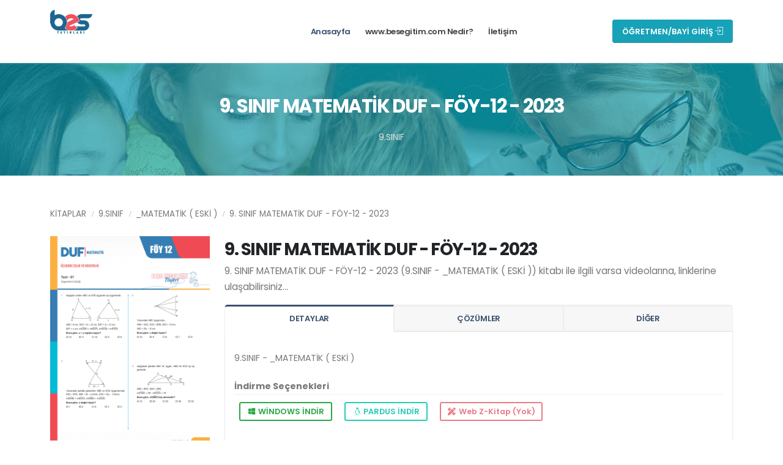

--- FILE ---
content_type: text/html; charset=utf-8
request_url: https://www.besegitim.com/Cozumler/TestListesi?kitapId=30864&dersId=55&isDeneme=False
body_size: 5215
content:
    <!DOCTYPE html>
    <html>
    <head>
        <!-- Basic -->
        <meta charset="utf-8">
        <meta http-equiv="X-UA-Compatible" content="IE=edge">

        <title>9. SINIF MATEMATİK DUF - F&#214;Y-12 - 2023</title>
        <meta name="author" content="İmpark Eğitim Bilişim">

        <!-- Favicon -->
        <link rel="shortcut icon" type="image/png" href="/Uploads/CmsLogo/55ddec48-4c67-4ce9-91f4-22280acd5394.png" />

        <!-- Mobile Metas -->
        <meta name="viewport" content="width=device-width, initial-scale=1, minimum-scale=1.0, shrink-to-fit=no">

        <!-- Web Fonts  -->
        <link id="googleFonts" href="https://fonts.googleapis.com/css?family=Poppins:300,400,500,600,700,800%7CShadows+Into+Light&amp;display=swap" rel="stylesheet" type="text/css">

        <!-- Vendor CSS -->
        <link rel="stylesheet" href="/Content/Themes/Yayinci_02/vendor/bootstrap/css/bootstrap.min.css">
        <link rel="stylesheet" href="/Content/Themes/Yayinci_02/vendor/fontawesome-free/css/all.min.css">
        <link rel="stylesheet" href="/Content/Themes/Yayinci_02/vendor/animate/animate.compat.css">
        <link rel="stylesheet" href="/Content/Themes/Yayinci_02/vendor/simple-line-icons/css/simple-line-icons.min.css">
        <link rel="stylesheet" href="/Content/Themes/Yayinci_02/vendor/owl.carousel/assets/owl.carousel.min.css">
        <link rel="stylesheet" href="/Content/Themes/Yayinci_02/vendor/owl.carousel/assets/owl.theme.default.min.css">
        <link rel="stylesheet" href="/Content/Themes/Yayinci_02/vendor/magnific-popup/magnific-popup.min.css">
        <link rel="stylesheet" href="/Content/Themes/Yayinci_02/vendor/dropzone/css/basic.css">
        <link rel="stylesheet" href="/Content/Themes/Yayinci_02/vendor/dropzone/css/dropzone.css">

        <!-- Theme CSS -->
        <link rel="stylesheet" href="/Content/Themes/Yayinci_02/css/theme.css">
        <link rel="stylesheet" href="/Content/Themes/Yayinci_02/css/theme-elements.css">
        <link rel="stylesheet" href="/Content/Themes/Yayinci_02/css/theme-blog.css">
        <link rel="stylesheet" href="/Content/Themes/Yayinci_02/css/theme-shop.css">

        <!-- Revolution Slider CSS -->
        <link rel="stylesheet" href="/Content/Themes/Yayinci_02/vendor/rs-plugin/css/settings.css">
        <link rel="stylesheet" href="/Content/Themes/Yayinci_02/vendor/rs-plugin/css/layers.css">
        <link rel="stylesheet" href="/Content/Themes/Yayinci_02/vendor/rs-plugin/css/navigation.css">

        <!-- Current Page CSS -->
        <link rel="stylesheet" href="/Content/Themes/Yayinci_02/vendor/circle-flip-slideshow/css/component.css">

        <!-- Skin CSS -->
        <link id="skinCSS" rel="stylesheet" href="/Content/Themes/Yayinci_02/css/skins/default.css">
        <link id="skinCSS" rel="stylesheet" href="/Content/Themes/Yayinci_02/css/skins/impark.css">

        <!-- Theme Custom CSS -->
        <link rel="stylesheet" href="/Content/Themes/Yayinci_02/css/custom.css">

        <!-- Head Libs -->
        <script src="/Content/Themes/Yayinci_02/vendor/modernizr/modernizr.min.js"></script>

        <!--Yayıncı Custom Style-->
        <link href="/Cozumler/_Style" type="text/css" rel="stylesheet" />

        

        <!--og image-->
        <meta property="og:title" content='9. SINIF MATEMATİK DUF - F&#214;Y-12 - 2023' />
        <meta property="og:image" content='https://www.besegitim.com/Uploads/Resim/d06bd4dd-0468-46dc-b9b6-ed84de52bb04.png' />
        <meta property="og:type" content="website" />
        <meta property="og:description" content='BES Yayınları' />

            <base href="https://www.besegitim.com/" />



    </head>
    <body data-plugin-page-transition data-url="http://www.besegitim.com/">
        <div class="body">


<header id="header" data-plugin-options="{'stickyEnabled': true, 'stickyEnableOnBoxed': true, 'stickyEnableOnMobile': false, 'stickyChangeLogo': false, 'stickyStartAt': 0}">
    <div class="header-body border-top-0">
        <div class="header-container container">
            <div class="header-row">
                <div class="header-column">
                    <div class="header-row">
                        <div class="header-logo">
                            <a href="/">
                                <img alt="" width="auto" height="70" data-sticky-width="82" data-sticky-height="40" src="Uploads/CmsLogo/55ddec48-4c67-4ce9-91f4-22280acd5394.png" />
                            </a>
                        </div>
                    </div>
                </div>
                <div class="header-column justify-content-start">
                    <div class="header-row">
                        <div class="header-nav header-nav-links ">
                            <div class="header-nav-main header-nav-main-square header-nav-main-effect-2 header-nav-main-sub-effect-1">
                                <nav class="collapse">
                                    <ul class="nav nav-pills" id="mainNav">
                                        <li class="dropdown">
                                            <a class="dropdown-item dropdown-toggle active" href="/">
                                                Anasayfa
                                            </a>
                                        </li>
                                                                                    <li class="dropdown">
                                                <a class="dropdown-item dropdown-toggle " href="/Cozumler/Hakkimizda">www.besegitim.com Nedir?</a>
                                            </li>
                                                                                                                                                                                                            <li class="dropdown">
                                                <a class="dropdown-item dropdown-toggle " href="/Cozumler/Iletisim">İletişim</a>
                                            </li>
                                                                                                                    </ul>
                                </nav>
                            </div>
                            <button class="btn header-btn-collapse-nav" data-bs-toggle="collapse" data-bs-target=".header-nav-main nav">
                                <i class="fas fa-bars"></i>
                            </button>
                        </div>

                    </div>
                </div>
                    <div class="header-column justify-content-end">
                        <div class="header-row">
                            <div class="header-button d-none d-sm-flex border-right-0 border-left-0 pr-2 pr-lg-4">
                            </div>
                            <div class="header-button d-none d-sm-flex border-right-0 border-left-0 btn-ml-3 pr-2 pr-lg-4 btn-group" role="group">
                                        <a href="/Cozumler/Ogretmen" class="btn btn-info">
                                            <span class="wrap">
                                                <span>ÖĞRETMEN/BAYİ GİRİŞ</span> <i class="icon-login icons"></i>
                                            </span>
                                        </a>
                            </div>
                        </div>
                    </div>
            </div>
        </div>
    </div>
</header>

            
<div role="main" class="main">
    <section class="section section-text-light my-0 section-background section-center" style="background-image: url(/Content/Themes/Yayinci_02/img/banner/teacher-page.jpg);">
        <div class="container">
            <div class="row">
                <div class="col">
                    <h2 class="font-weight-bold mb-3">9. SINIF MATEMATİK DUF - F&#214;Y-12 - 2023</h2>
                    <p class="mb-0">9.SINIF</p>
                </div>
            </div>
        </div>
    </section>

    <div class="container py-5">
        <div class="row">
            <div class="col">
                <ul class="breadcrumb breadcrumb-style-2 d-block text-4 mb-4">
                    <li><a href="/Cozumler/KitapListView?layout=True&amp;seviyeId=0&amp;dersId=0" class="text-color-default text-color-hover-primary text-decoration-none">KİTAPLAR</a></li>
                    <li><a href="/Cozumler/KitapListView?layout=True&amp;seviyeId=9&dersId=0" class="text-color-default text-color-hover-primary text-decoration-none">9.SINIF</a></li>
                    <li><a href="/Cozumler/KitapListView?layout=True&amp;seviyeId=9&dersId=55" class="text-color-default text-color-hover-primary text-decoration-none">_MATEMATİK ( ESKİ )</a></li>
                    <li>9. SINIF MATEMATİK DUF - F&#214;Y-12 - 2023</li>
                </ul>
            </div>
        </div>
            <div class="row">
                <div class="col-md-3 mb-5 mb-md-0">
                    <div class="product-thumb-info-image">
                        <img class="img-fluid" src="https://www.besegitim.com//Uploads/Resim/d06bd4dd-0468-46dc-b9b6-ed84de52bb04.png" alt="9. SINIF MATEMATİK DUF - F&#214;Y-12 - 2023" />
                        <div class="row">
                        </div>
                    </div>
                </div>
                <div class="col-md-9">
                    <div class="summary entry-summary position-relative">
                        <h1 class="mb-0 font-weight-bold text-7">9. SINIF MATEMATİK DUF - F&#214;Y-12 - 2023</h1>
                        <p class="text-3-5 mb-3">9. SINIF MATEMATİK DUF - F&#214;Y-12 - 2023 (9.SINIF - _MATEMATİK ( ESKİ )) kitabı ile ilgili varsa videolarına, linklerine ulaşabilirsiniz...</p>
                    </div>
                    <div class="col">
                        <div id="Detaylar" class="tabs mb-2">
                            <ul class="nav nav-tabs nav-justified flex-column flex-md-row">
                                    <li class="nav-item"><a class="nav-link py-2 px-3 active" href="#kitapDetay" data-bs-toggle="tab">DETAYLAR</a></li>
                                    <li class="nav-item"><a class="nav-link py-2 px-3" href="#kitapCozumler" data-bs-toggle="tab">ÇÖZÜMLER</a></li>
                                    <li class="nav-item"><a class="nav-link nav-link-reviews py-2 px-3" href="#diger" data-bs-toggle="tab">DİĞER</a></li>
                            </ul>
                            <div class="tab-content">
                                <div class="tab-pane px-0 py-3 active" id="kitapDetay">
                                    <p>9.SINIF - _MATEMATİK ( ESKİ )</p>
                                    <p class="font-weight-bold mb-0">İndirme Seçenekleri</p>
                                    <hr class="my-0">
                                    <div class="d-flex my-0">
                                            <div class="p-2"><a href="javascript:;" class="mb-1 mt-1 me-1 btn btn-success btn-sm btn-outline" uyelikgerekli><i class="fab fa-windows fa-fw"></i> WİNDOWS İNDİR</a></div>

                                            <div class="p-2"><a href="javascript:;" class="mb-1 mt-1 me-1 btn btn-tertiary btn-sm btn-outline" uyelikgerekli><i class="fab fa-linux fa-fw"></i> PARDUS İNDİR </a></div>


                                            <div class="p-2"><a href="javascript:;" class="mb-1 mt-1 me-1 btn btn-danger btn-sm btn-outline disabled" disabled><i class="fas fa-pencil-ruler fa-fw"></i> Web Z-Kitap (Yok)</a></div>


                                    </div>
                                </div>
                                <div class="tab-pane px-0 py-3 " id="kitapCozumler">
                                    <div class="accordion accordion-modern-status accordion-modern-status-primary" id="accordion100">
                                                    <div class="card card-default">
                                                        <div class="card-header" id="collapse100HeadingTest_717329">
                                                            <h4 class="card-title m-0">
                                                                <a class="accordion-toggle text-color-dark font-weight-bold collapsed py-2" data-bs-toggle="collapse" data-bs-target="#collapse100Test_717329" aria-expanded="false" aria-controls="collapse100Test_717329">
                                                                    &#220;&#231;gende Eşlik ve Benzerlik
                                                                </a>
                                                            </h4>
                                                        </div>
                                                        <div id="collapse100Test_717329" class="collapse" aria-labelledby="collapse100HeadingTest_717329" data-bs-parent="#accordion100">
                                                            <div class="card-body">
                                                                        <div class="row border-bottom align-middle">
                                                                            <div class="col-10">
                                                                                <p class="mb-0 float-start"> &#220;&#231;gende Eşlik ve Benzerlik - Test 1 </p>
                                                                            </div>
                                                                            <div class="col-2">
                                                                                    <a class="mb-1 mt-1 me-1 btn btn-xs btn-success btn-outline float-end border-1 px-2" href="/Cozumler/QrTest?qrId=1880100071732900000002170000"><i class='icon-control-control-play icons'></i> Çözümler</a>
                                                                            </div>
                                                                        </div>
                                                                        <div class="row border-bottom align-middle">
                                                                            <div class="col-10">
                                                                                <p class="mb-0 float-start"> &#220;&#231;gende Eşlik ve Benzerlik - Test 2 </p>
                                                                            </div>
                                                                            <div class="col-2">
                                                                                    <a class="mb-1 mt-1 me-1 btn btn-xs btn-success btn-outline float-end border-1 px-2" href="/Cozumler/QrTest?qrId=1880100071733000000002170000"><i class='icon-control-control-play icons'></i> Çözümler</a>
                                                                            </div>
                                                                        </div>
                                                                        <div class="row border-bottom align-middle">
                                                                            <div class="col-10">
                                                                                <p class="mb-0 float-start"> &#220;&#231;gende Eşlik ve Benzerlik - Test 3 </p>
                                                                            </div>
                                                                            <div class="col-2">
                                                                                    <a class="mb-1 mt-1 me-1 btn btn-xs btn-success btn-outline float-end border-1 px-2" href="/Cozumler/QrTest?qrId=1880100071733100000002170000"><i class='icon-control-control-play icons'></i> Çözümler</a>
                                                                            </div>
                                                                        </div>
                                                                        <div class="row border-bottom align-middle">
                                                                            <div class="col-10">
                                                                                <p class="mb-0 float-start"> &#220;&#231;gende Eşlik ve Benzerlik - Test 4 </p>
                                                                            </div>
                                                                            <div class="col-2">
                                                                                    <a class="mb-1 mt-1 me-1 btn btn-xs btn-success btn-outline float-end border-1 px-2" href="/Cozumler/QrTest?qrId=1880100071733200000002170000"><i class='icon-control-control-play icons'></i> Çözümler</a>
                                                                            </div>
                                                                        </div>
                                                                        <div class="row border-bottom align-middle">
                                                                            <div class="col-10">
                                                                                <p class="mb-0 float-start"> &#220;&#231;gende Eşlik ve Benzerlik - Test 5 </p>
                                                                            </div>
                                                                            <div class="col-2">
                                                                                    <a class="mb-1 mt-1 me-1 btn btn-xs btn-success btn-outline float-end border-1 px-2" href="/Cozumler/QrTest?qrId=1880100071733300000002170000"><i class='icon-control-control-play icons'></i> Çözümler</a>
                                                                            </div>
                                                                        </div>
                                                                        <div class="row border-bottom align-middle">
                                                                            <div class="col-10">
                                                                                <p class="mb-0 float-start"> &#220;&#231;gende Eşlik ve Benzerlik - Test 6 </p>
                                                                            </div>
                                                                            <div class="col-2">
                                                                                    <a class="mb-1 mt-1 me-1 btn btn-xs btn-success btn-outline float-end border-1 px-2" href="/Cozumler/QrTest?qrId=1880100071733400000002170000"><i class='icon-control-control-play icons'></i> Çözümler</a>
                                                                            </div>
                                                                        </div>
                                                                        <div class="row border-bottom align-middle">
                                                                            <div class="col-10">
                                                                                <p class="mb-0 float-start"> &#220;&#231;gende Eşlik ve Benzerlik - Test 7 </p>
                                                                            </div>
                                                                            <div class="col-2">
                                                                                    <a class="mb-1 mt-1 me-1 btn btn-xs btn-success btn-outline float-end border-1 px-2" href="/Cozumler/QrTest?qrId=1880100071733500000002170000"><i class='icon-control-control-play icons'></i> Çözümler</a>
                                                                            </div>
                                                                        </div>
                                                                        <div class="row border-bottom align-middle">
                                                                            <div class="col-10">
                                                                                <p class="mb-0 float-start"> &#220;&#231;gende Eşlik ve Benzerlik - Test 8 </p>
                                                                            </div>
                                                                            <div class="col-2">
                                                                                    <a class="mb-1 mt-1 me-1 btn btn-xs btn-success btn-outline float-end border-1 px-2" href="/Cozumler/QrTest?qrId=1880100071733600000002170000"><i class='icon-control-control-play icons'></i> Çözümler</a>
                                                                            </div>
                                                                        </div>
                                                            </div>
                                                        </div>
                                                    </div>
                                    </div>
                                </div>
                                <div class="tab-pane px-0 py-3" id="kitapKonuAnlatimlar">
                                    <div class="accordion accordion-modern-status accordion-modern-status-primary" id="konuAnlatim">
                                    </div>
                                </div>
                                <div class="tab-pane px-0 py-3" id="diger">
                                    <p class="font-weight-bold mb-0">İndirme ve Kitaba Ait Diğer Seçenekler</p>
                                    <hr class="my-0">
                                    <div class="d-flex my-0">




                                    </div>
                                </div>
                            </div>
                        </div>
                    </div>
                </div>
            </div>
    </div>
</div>






<footer id="footer" class="footer-top-border bg-color-light-scale-1">
    <div class="container py-4">
        <div class="row pt-5">
            <div class="col-md-6 col-lg-2 mb-4 mb-lg-0 text-center">
                <img src="Uploads/CmsLogo/55ddec48-4c67-4ce9-91f4-22280acd5394.png" height="85" class="mb-4 mt-3" alt="logo-footer" />
                <h5 class="text-3 mb-3 text-primary">BES Yayınları</h5>
                <ul class="header-social-icons social-icons">
                        <li class="social-icons-facebook"><a href="https://www.facebook.com/bes.yayin/" target="_blank" title="Facebook"><i class="fab fa-facebook-f text-2"></i></a></li>
                                                                <li class="social-icons-instagram"><a href="https://www.instagram.com/besyayinlari/" target="_blank" title="Instagram"><i class="fab fa-instagram text-2"></i></a></li>
                </ul>
            </div>
            <div class="col-md-6 col-lg-2 mb-4 mb-lg-0">
                <h5 class="text-3 text-color-dark mb-3">HIZLI BAĞLANTILAR</h5>
                <ul class="list list-unstyled mb-0">
                    <li class="mb-0"><a href="/" class="text-color-default">Anasayfa</a></li>
                        <li class="mb-0"><a href="/Cozumler/Hakkimizda" class="text-color-default">www.besegitim.com Nedir?</a></li>
                                                                                                                                                <li class="mb-0"><a href="/Cozumler/OgretmenLogin" class="text-color-default">Öğretmen Girişi</a></li>
                </ul>
            </div>
            <div class="col-md-6 col-lg-8 mb-4 mb-md-0">
                <h5 class="text-3 text-color-dark mb-3">İLETİŞİM</h5>
                <ul class="list list-icons list-icons-lg">
                        <li class="mb-1"><i class="fas fa-map-marker-alt text-color-primary"></i><p class="m-0">Ostim Mahallesi 1207 Sk Ostim No:3 D:C-D Ankara</p></li>
                                            <li class="mb-1"><i class="fas fa-phone-volume text-color-primary"></i><p class="m-0"><a class="text-color-default" target="_blank" href="tel:0549 796 09 71">0549 796 09 71</a></p></li>
                                                                <li class="mb-1"><i class="far fa-envelope text-color-primary"></i><p class="m-0"><a class="text-color-default" target="_blank" href="/cdn-cgi/l/email-protection#7a5c594b4343413b3633bfe4373b5a293b3b2e363f28beca37beca205a5a321b1c0e1b5a135c5948494b41135a4a4240494a5a575a4b4240494a">&#199;ALIŞMA SAATLERİMİZ  Hafta i&#231;i 08:30 - 18:30</a></p></li>
                </ul>
            </div>
        </div>
    </div>
    <div class="footer-copyright footer-top-border bg-color-light-scale-1">
        <div class="container py-2">
            <div class="row py-4">
                <div class="col-lg-4 d-flex align-items-center justify-content-center justify-content-lg-start mb-2 mb-lg-0">
                    <nav id="sub-menu">
                        <ul>
                            <li><i class="fas fa-angle-right"></i><a href="/Cozumler/Iletisim" class="ms-1 text-decoration-none text-color-primary"> İletişim</a></li>
                            <li><i class="fas fa-angle-right"></i><a href="/Cozumler/Hakkimizda" class="ms-1 text-decoration-none text-color-primary"> Hakkımızda</a></li>
                        </ul>
                    </nav>
                </div>
                <div class="col-lg-6 d-flex align-items-center justify-content-center justify-content-lg-start mb-4 mb-lg-0">
                    <p>© Copyright 2026. Tüm Hakları Saklıdır | All Rights Reserved.</p>
                </div>
                <div class="col-lg-2 d-flex align-items-center justify-content-center justify-content-lg-end">
                    <a href="https://www.impark.com.tr" target="_blank" class="logo"> <img alt="İmpark Eğitim Bilişim Sistemleri LTD. ŞTİ." src="/Content/Themes/Yayinci_02/img/impark-logo-footer.png" height="30"> </a>

                </div>
            </div>
        </div>
    </div>
</footer>
        </div>

        <!-- Vendor -->
        <script data-cfasync="false" src="/cdn-cgi/scripts/5c5dd728/cloudflare-static/email-decode.min.js"></script><script src="/Content/Themes/Yayinci_02/vendor/jquery/jquery.min.js"></script>
        <script src="/Content/Themes/Yayinci_02/vendor/jquery.appear/jquery.appear.min.js"></script>
        <script src="/Content/Themes/Yayinci_02/vendor/jquery.easing/jquery.easing.min.js"></script>
        <script src="/Content/Themes/Yayinci_02/vendor/jquery.cookie/jquery.cookie.min.js"></script>
        <script src="/Content/Themes/Yayinci_02/vendor/bootstrap/js/bootstrap.bundle.min.js"></script>
        <script src="/Content/Themes/Yayinci_02/vendor/jquery.validation/jquery.validate.min.js"></script>
        <script src="/Content/Themes/Yayinci_02/vendor/jquery.easy-pie-chart/jquery.easypiechart.min.js"></script>
        <script src="/Content/Themes/Yayinci_02/vendor/jquery.gmap/jquery.gmap.min.js"></script>
        <script src="/Content/Themes/Yayinci_02/vendor/lazysizes/lazysizes.min.js"></script>
        <script src="/Content/Themes/Yayinci_02/vendor/isotope/jquery.isotope.min.js"></script>
        <script src="/Content/Themes/Yayinci_02/vendor/owl.carousel/owl.carousel.min.js"></script>
        <script src="/Content/Themes/Yayinci_02/vendor/magnific-popup/jquery.magnific-popup.min.js"></script>
        <script src="/Content/Themes/Yayinci_02/vendor/vide/jquery.vide.min.js"></script>
        <script src="/Content/Themes/Yayinci_02/vendor/vivus/vivus.min.js"></script>
        <script src="/Content/Themes/Yayinci_02/vendor/dropzone/js/dropzone.js"></script>

        <!-- Theme Base, Components and Settings -->
        <script src="/Content/Themes/Yayinci_02/js/theme.js"></script>

        <!-- Revolution Slider Scripts -->
        <script src="/Content/Themes/Yayinci_02/vendor/rs-plugin/js/jquery.themepunch.tools.min.js"></script>
        <script src="/Content/Themes/Yayinci_02/vendor/rs-plugin/js/jquery.themepunch.revolution.min.js"></script>

        <!-- Circle Flip Slideshow Script -->
        <script src="/Content/Themes/Yayinci_02/vendor/circle-flip-slideshow/js/jquery.flipshow.min.js"></script>

        <!-- Current Page Views -->
        <script src="/Content/Themes/Yayinci_02/js/views/view.home.js"></script>

        <!-- Theme Initialization Files -->
        <script src="/Content/Themes/Yayinci_02/js/theme.init.js"></script>

        <!-- SWALL -->
        <link href="/Content/_admin/bootstrap-toastr/toastr.min.css" rel="stylesheet" />
        <script src="/Content/_admin/bootstrap-toastr/toastr.min.js"></script>
        <link href="/Content/_admin/sweetalert.css" rel="stylesheet" />
        <script src="/Content/_admin/sweetalert.min.js"></script>

        <!-- Initialization JS -->
        <script src="/Content/Custom/js/impark.js"></script>
        <script src="/Content/Custom/js/General.scripts.js?vs=1"></script>
        <script src="/Content/Themes/Yayinci_02/js/Page.js?vs=2"></script>

        
    <script>
        $(document).ready(function () {
            $('a[download]').click(function () {
                var id = $(this).data('id');
                var href = $(this).attr('href');

                impark.callMethod({
                    type: "GET",
                    url: "/Cozumler/ExeDownload",
                    data: { id: id },
                    success: function (result) {
                        if (result.Success) {
                            window.open(href, '_blank');
                        } else {
                            impark.Uyari({
                                type: "warning",
                                title: "UYARI",
                                message: result.Message,
                            })
                        }
                    }
                });

                return false;
            });

            $('a[uyelikgerekli]').click(function () {
                impark.Uyari({
                    type: "warning",
                    title: "UYARI",
                    message: "Giriş yaptıktan sonra tekrar deneyiniz."
                })
            });

            if ($('#yanlisQrKitabi').length > 0) {
                $('#yanlisQrKitabi').modal({
                    keyboard: false,
                    focus: true
                });
                $('#yanlisQrKitabi').modal('show');
            }

            setTimeout(function () { $("div.list-group>a.list-group-item:first-child").trigger("click"); }, 1000);

            $("div.bhoechie-tab-menu>div.list-group>a").click(function (e) {
                e.preventDefault();
                $(this).siblings('a.active').removeClass("active");
                $(this).addClass("active");
                var index = $(this).index();
                $("div.bhoechie-tab>div.bhoechie-tab-content").removeClass("active");
                $("div.bhoechie-tab>div.bhoechie-tab-content").eq(index).addClass("active");

                $('html, body').animate({
                    scrollTop: $("div.bhoechie-tab>div.bhoechie-tab-content").eq(index).offset().top - 100
                }, 800, function () { });
            });

            if (impark("#yazarAdmin").length > 0) {
                $(".breadcrumb").remove();
            }

            impark('.modalClose').click(function () {
                $('#yanlisQrKitabi').modal('hide');
            });

            $('.testler').on("click", ".listItemClick", function () {
                var qrId = $(this).data('qrid');
                var kitapcik = $(this).data('kitapcik');
                var adi = $(this).data('adi');
                impark(".page-content").loadView({
                    url: "/Cozumler/QrTest",
                    data: { qrId: qrId, standAlone: false, kitapcik: kitapcik, adi: adi }
                });
            });

            $(".nav.nav-tabs>li>a").click(function (e) {
                e.preventDefault();
                $(this).parent().siblings('li.active').removeClass("active");
                $(this).parent().addClass("active");
                var index = $(this).index();
            });
        });
    </script>

    </body>
</html>
